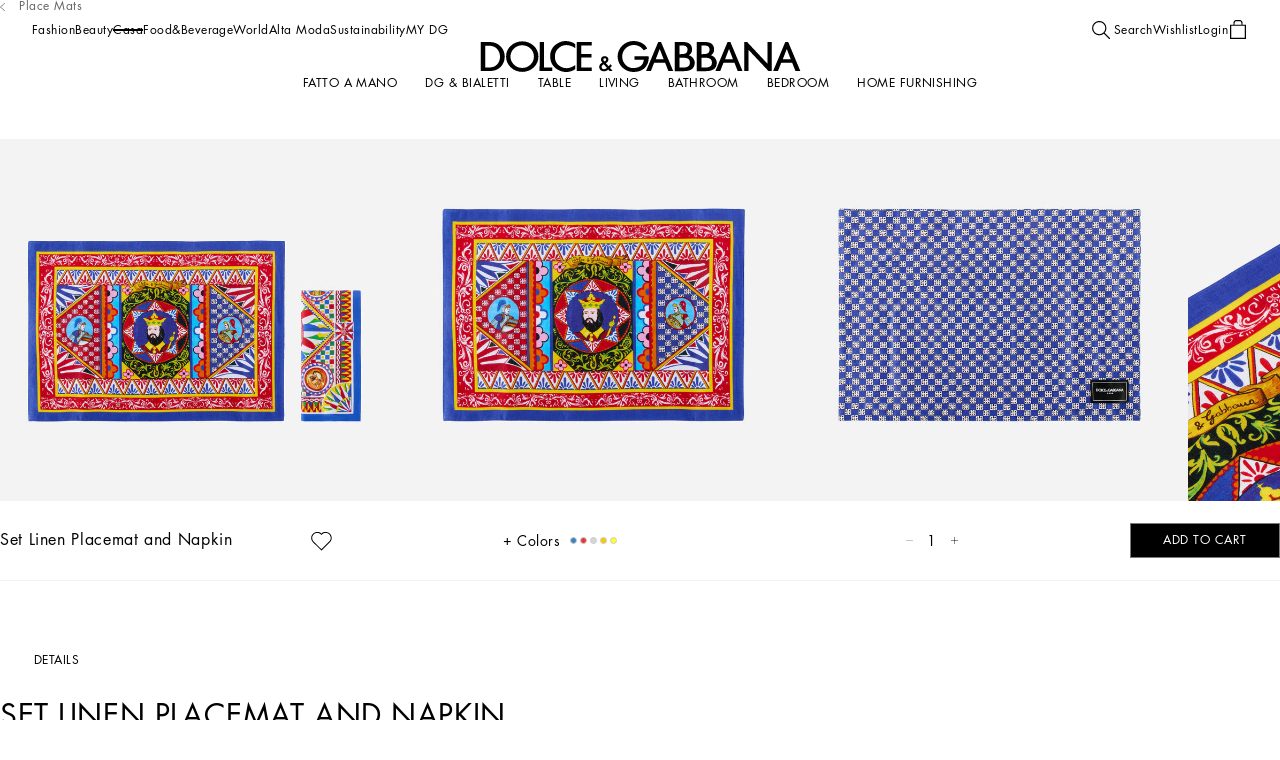

--- FILE ---
content_type: application/javascript; charset=utf8
request_url: https://www.dolcegabbana.com/mobify/bundle/10059/FlyoutPerfectWithProductInfo.js
body_size: 708
content:
"use strict";(self.__LOADABLE_LOADED_CHUNKS__=self.__LOADABLE_LOADED_CHUNKS__||[]).push([[1054],{55801:(e,t,o)=>{o.r(t),o.d(t,{default:()=>M});var r=o(77810),a=o(34692),c=o(24848),i=o(21189),s=o(25124),n=o(51367),l=o(69122),u=o.n(l),d=o(89703);const f=({className:e,productSkuId:t})=>r.createElement(d.A,{variant:"span",classNames:u()(e)},t);var _=o(87455),p=o(78756),m=o(19422),h=o(24641),g=o(12233),y=o(54014),A=o(52651);const P={loop:!1,paginationConfig:{enabled:!0,clickable:!0,renderBullet:function(e,t){return`<div><span class="${t}"></span></div>`}},enablePaginationNumbers:!0,navigationConfig:{enabled:!1},plainNumeration:!0,resistanceRatio:0},E="FlyoutPerfectWithProductInfo__perfect-with-flyout-product-info__container--P7wyA",I="FlyoutPerfectWithProductInfo__perfect-with-flyout-product-info__content--gYCzg",N="FlyoutPerfectWithProductInfo__perfect-with-flyout-product-info__media--THZD1",v="FlyoutPerfectWithProductInfo__perfect-with-flyout-product-info__heading--dQZZw",C="FlyoutPerfectWithProductInfo__perfect-with-flyout-product-info__heading-title-wrapper--oKAaY",w="FlyoutPerfectWithProductInfo__perfect-with-flyout-product-info__badges--A5y9D",F="FlyoutPerfectWithProductInfo__perfect-with-flyout-product-info__wishlist--YqF1_",W="FlyoutPerfectWithProductInfo__perfect-with-flyout-product-info__product-sku--papox",L="FlyoutPerfectWithProductInfo__perfect-with-flyout-product-info__product-description--PIJxu",D="FlyoutPerfectWithProductInfo__product-title-link--FXECK",k="FlyoutPerfectWithProductInfo__product-sku-text--tNKrM",M=()=>{const e=(0,i.lk)(),t=(0,a.A)(),o=(0,i._Z)().getCurrentCustomer(),l=(0,g.Li)("activeProduct"),u=(0,i.Bj)(l.variationGroupId),{managerRepository:d}=(0,h.f)(),M=d.getConfigurationsMgr().get("sitePreferences.enableNotAuthenticatedCustomerWishlist"),R=(0,r.useCallback)((()=>{e.dismiss()}),[]);return u&&u.isReady()?r.createElement(m.Ay,{id:A.MY,flyoutClassName:E,showCloseButton:!0,effect:m.ll.FADE,direction:m.Pv.RIGHT_TO_LEFT},r.createElement(p.A,{product:u,classNames:I},r.createElement(p.A.Media,{classNames:N,mediaType:s.T9.CAROUSEL,carouselConfig:P,hoverEffect:!1,pushDataLayerClickEvent:!1}),r.createElement(p.A.Badges,{classNames:w}),r.createElement("div",{className:v},r.createElement(p.A.WishlistToggle,{onAfterAdd:o=>{o?(e.dismiss(),e.success(r.createElement(n.A,{isRemoved:!1,closeSuccessMsg:R}),(0,_.ad)())):(e.error(t.formatMessage(y.A.errorMsg)),(0,_.ad)())},onAfterRemove:a=>{a?(M||null!=o&&o.isRegistered)&&(e.dismiss(),e.error(r.createElement(n.A,{isRemoved:!0,closeSuccessMsg:R}),(0,_.ad)())):(e.error(t.formatMessage(y.A.errorMsg)),(0,_.ad)())},source:c.Xj.WEAR_THIS_WITH,position:l.position,classNames:F,handleVariationGroupCheck:!0}),r.createElement(p.A.Name,{classNames:{wrapper:C,name:D},pushDataLayerClickEvent:!1})),u.getVariationGroupId()&&r.createElement("div",{className:W},r.createElement(f,{className:k,productSkuId:u.getVariationGroupId()}))),r.createElement("div",{className:L,dangerouslySetInnerHTML:{__html:u.getLongDescription()}})):null}}}]);

--- FILE ---
content_type: application/javascript; charset=utf8
request_url: https://www.dolcegabbana.com/mobify/bundle/10059/8297.js
body_size: 1311
content:
"use strict";(self.__LOADABLE_LOADED_CHUNKS__=self.__LOADABLE_LOADED_CHUNKS__||[]).push([[8297],{24166:(e,t,a)=>{a.d(t,{MQ:()=>i,dY:()=>r});let r=function(e){return e.PDP="pdp",e}({}),i=function(e){return e.PDP="pdp",e.PLP="plp",e.MINICART="minicart",e.CHECKOUT="checkout",e.GALLERY="gallery",e}({})},46742:(e,t,a)=>{a.d(t,{w:()=>r});let r=function(e){return e.PDP="pdp",e.MINICART="minicart",e.MINICART_EDIT="minicartEdit",e}({})},93187:(e,t,a)=>{a.d(t,{A:()=>E});var r=a(68175),i=a(77810),n=a(34692),o=a(69122),l=a.n(o),s=a(57310),c=a(83111),d=a(36606),u=a(24641),p=a(25470),m=a(12233),b=a(46742);const _=(0,a(16602).YK)({label_pdp_mob:{id:"product.personalization.label_pdp",defaultMessage:[{type:0,value:"Personalize"}]},label_pdp_dsk:{id:"product.personalization.label_pdp",defaultMessage:[{type:0,value:"Personalize"}]},label_minicart_mob:{id:"product.personalization.label_pdp",defaultMessage:[{type:0,value:"Personalize"}]},label_minicart_dsk:{id:"product.personalization.label_minicart",defaultMessage:[{type:0,value:"Add Personalization"}]},label_minicartEdit_mob:{id:"product.personalization.label_minicartEdit",defaultMessage:[{type:0,value:"Edit"}]},label_minicartEdit_dsk:{id:"product.personalization.label_minicartEdit",defaultMessage:[{type:0,value:"Edit"}]},ariaLabel_minicartEdit:{id:"product.personalization.ariaLabel_minicartEdit",defaultMessage:[{type:0,value:"Edit Personalization"}]}}),g="ProductPersonalizationButton__product-personalization__btn--ZKQNr",f="ProductPersonalizationButton__product-personalization__btn__content--j8m7p";function y(e,t){var a=Object.keys(e);if(Object.getOwnPropertySymbols){var r=Object.getOwnPropertySymbols(e);t&&(r=r.filter((function(t){return Object.getOwnPropertyDescriptor(e,t).enumerable}))),a.push.apply(a,r)}return a}function A(e){for(var t=1;t<arguments.length;t++){var a=null!=arguments[t]?arguments[t]:{};t%2?y(Object(a),!0).forEach((function(t){(0,r.A)(e,t,a[t])})):Object.getOwnPropertyDescriptors?Object.defineProperties(e,Object.getOwnPropertyDescriptors(a)):y(Object(a)).forEach((function(t){Object.defineProperty(e,t,Object.getOwnPropertyDescriptor(a,t))}))}return e}const E=({type:e=b.w.PDP,product:t,basketItemId:a="",initialPersonalization:r=""})=>{const{managerRepository:o}=(0,u.f)(),y=(0,n.A)(),{openPersonalizationFlyout:E}=(0,m.sB)(),{setSizeSelectorData:h}=(0,d.j)()||{},k=(0,i.useCallback)((()=>{const e=t.getVariationGroupId(),i={variationGroupID:e,basketItemId:a,message:r};if(o.getFlyoutsMgr().closeAllFlyouts(),o.getPopupsMgr().closeAllPopups(),t.isVariant())i.variantID=t.getProductId(),a&&(i.basketItemId=a);else{if(!t.isSingleVariant())return h({productID:e,callback:e=>{o.getFlyoutsMgr().closeFlyout("sizeSelector"),E(A(A({},i),{},{variantID:e}))}}),o.getFlyoutsMgr().openFlyout("sizeSelector");i.variantID=t.getSingleVariant().getProductId()}E(i)}),[t.isVariant(),t.getUpdateTimestamp(),r,a]),P=(0,i.useMemo)((()=>{switch(e){case b.w.PDP:return{mob:{label:y.formatMessage(_[`label_${e}_mob`]),variant:"tertiary",iconName:"engraving-pdp"},dsk:{label:y.formatMessage(_[`label_${e}_dsk`]),variant:"tertiary",iconName:"engraving-pdp"}};case b.w.MINICART:return{mob:{label:y.formatMessage(_[`label_${e}_mob`]),showAsLink:!0},dsk:{label:y.formatMessage(_[`label_${e}_dsk`]),showAsLink:!0,iconName:"engraving",iconHeight:12,iconWidth:12}};case b.w.MINICART_EDIT:return{mob:{label:y.formatMessage(_[`label_${e}_mob`]),showAsLink:!0,ariaLabel:y.formatMessage(_.ariaLabel_minicartEdit)},dsk:{label:y.formatMessage(_[`label_${e}_dsk`]),showAsLink:!0,ariaLabel:y.formatMessage(_.ariaLabel_minicartEdit)}}}}),[e,y]);return i.createElement(i.Fragment,null,i.createElement(c.A,{query:"<=large"},i.createElement(s.A,{classNames:l()(g,e),showAsLink:P.mob.showAsLink,variant:P.mob.variant,onClick:k,ariaLabel:P.mob.ariaLabel},i.createElement("span",{className:f},P.mob.label),P.mob.iconName&&i.createElement(p.A,{name:P.mob.iconName,title:P.mob.label,height:P.mob.iconHeight,width:P.mob.iconWidth}))),i.createElement(c.A,{query:">large"},i.createElement(s.A,{classNames:l()(g,e),showAsLink:P.dsk.showAsLink,variant:P.dsk.variant,onClick:k,ariaLabel:P.dsk.ariaLabel},i.createElement("span",{className:f},P.dsk.label),P.dsk.iconName&&i.createElement(p.A,{name:P.dsk.iconName,title:P.dsk.label,height:P.dsk.iconHeight,width:P.dsk.iconWidth}))))}},10472:(e,t,a)=>{a.d(t,{A:()=>_});var r=a(28407),i=a(77810),n=a(34692),o=a(69122),l=a.n(o),s=a(21189),c=a(25470),d=a(57310);const u=(0,a(16602).YK)({error:{id:"productLineItem.error",defaultMessage:[{type:0,value:"Can't add product to cart"}]}}),p="ProductQuantity__product-quantity--eEn5J",m="ProductQuantity__product-quantity__value--DWdXM",b="ProductQuantity__product-quantity__button--ffBCN",_=({classNames:e,stockLevel:t,quantity:a,handleIncreaseQuantity:o,handleDecreaseQuantity:_})=>{const g=(0,s.lk)(),f=(0,n.A)(),y=function(){var e=(0,r.A)((function*(){if(t!==a)try{o()}catch(e){g.error(f.formatMessage(u.error))}}));return function(){return e.apply(this,arguments)}}(),A=function(){var e=(0,r.A)((function*(){if(1!==a)try{_()}catch(e){g.error(f.formatMessage(u.error))}}));return function(){return e.apply(this,arguments)}}();return i.createElement("div",{className:l()(p,e)},i.createElement(d.A,{ariaDisabled:1===a,classNames:b,variant:"secondary",showAsLink:!0,onClick:A},i.createElement(c.A,{name:"minus",title:"decrease product quantity",width:10,height:10})),i.createElement("div",{className:m},a),i.createElement(d.A,{ariaDisabled:!t||t===a,classNames:b,variant:"secondary",showAsLink:!0,onClick:y},i.createElement(c.A,{name:"plus",title:"increase product quantity",width:7,height:7})))}},63527:(e,t,a)=>{a.d(t,{f:()=>r});let r=function(e){return e.FRAGRANCES="FRAGRANCES",e.MAKEUP="MAKEUP",e.HOME="HOME",e}({})}}]);

--- FILE ---
content_type: application/javascript; charset=utf8
request_url: https://www.dolcegabbana.com/mobify/bundle/10059/runtime.js
body_size: 3322
content:
(()=>{"use strict";var e,t,r,o,a,n,d={},c={};function i(e){var t=c[e];if(void 0!==t)return t.exports;var r=c[e]={id:e,loaded:!1,exports:{}};return d[e].call(r.exports,r,r.exports,i),r.loaded=!0,r.exports}i.m=d,i.c=c,i.amdD=function(){throw new Error("define cannot be used indirect")},i.amdO={},e=[],i.O=(t,r,o,a)=>{if(!r){var n=1/0;for(l=0;l<e.length;l++){for(var[r,o,a]=e[l],d=!0,c=0;c<r.length;c++)(!1&a||n>=a)&&Object.keys(i.O).every((e=>i.O[e](r[c])))?r.splice(c--,1):(d=!1,a<n&&(n=a));if(d){e.splice(l--,1);var f=o();void 0!==f&&(t=f)}}return t}a=a||0;for(var l=e.length;l>0&&e[l-1][2]>a;l--)e[l]=e[l-1];e[l]=[r,o,a]},i.F={},i.E=e=>{Object.keys(i.F).map((t=>{i.F[t](e)}))},i.n=e=>{var t=e&&e.__esModule?()=>e.default:()=>e;return i.d(t,{a:t}),t},r=Object.getPrototypeOf?e=>Object.getPrototypeOf(e):e=>e.__proto__,i.t=function(e,o){if(1&o&&(e=this(e)),8&o)return e;if("object"==typeof e&&e){if(4&o&&e.__esModule)return e;if(16&o&&"function"==typeof e.then)return e}var a=Object.create(null);i.r(a);var n={};t=t||[null,r({}),r([]),r(r)];for(var d=2&o&&e;"object"==typeof d&&!~t.indexOf(d);d=r(d))Object.getOwnPropertyNames(d).forEach((t=>n[t]=()=>e[t]));return n.default=()=>e,i.d(a,n),a},i.d=(e,t)=>{for(var r in t)i.o(t,r)&&!i.o(e,r)&&Object.defineProperty(e,r,{enumerable:!0,get:t[r]})},i.f={},i.e=e=>Promise.all(Object.keys(i.f).reduce(((t,r)=>(i.f[r](e,t),t)),[])),i.u=e=>(({458:"return-order",473:"FlyoutPerfectWithProducts",930:"myaccount",1017:"FlyoutServiceCardInfo",1054:"FlyoutPerfectWithProductInfo",1146:"flyouts_colorSelector",1877:"set-password",1905:"pages-clp",2982:"product-detail",3295:"FlyoutEngraving",3363:"pages-debug",3402:"pages-product-detail-ProductDetailApi",3744:"store-credit",3758:"empty-page",3846:"oauth-reentry",3866:"oauth-register",3953:"flyouts_bundleProductDescription",4073:"flyouts_bundleKitColor",4261:"custom-bundle.virtualMirror",4296:"sitemap",4367:"flyouts_bundleKitSize",4429:"api-router",4507:"FlyoutWishlist",4580:"PopupWorldPayThreeDS",4813:"gift-certificate-purchase",4852:"orders",4939:"flyouts_perfectWith",5165:"Return",5225:"Carousel",5386:"FlyoutCountryLanguage",5450:"reset-password",6127:"track-order",6158:"ProductDetailInfoContent",6234:"custom-bundle.plyr",6427:"flyouts_minicard",6580:"flyouts_search",6608:"flyouts_sizeSelector",6870:"wishlist",7018:"pages-category",7796:"custom-bundle.wanna",8058:"FlyoutPersonalization",8750:"PopupNotifyMe",8888:"personal-data",9649:"page-not-found"}[e]||e)+".js"),i.miniCssF=e=>e+"_"+({458:"return-order",473:"FlyoutPerfectWithProducts",930:"myaccount",1017:"FlyoutServiceCardInfo",1054:"FlyoutPerfectWithProductInfo",1146:"flyouts_colorSelector",1877:"set-password",1905:"pages-clp",3295:"FlyoutEngraving",3744:"store-credit",3866:"oauth-register",3953:"flyouts_bundleProductDescription",4073:"flyouts_bundleKitColor",4296:"sitemap",4367:"flyouts_bundleKitSize",4507:"FlyoutWishlist",4580:"PopupWorldPayThreeDS",4813:"gift-certificate-purchase",4852:"orders",4939:"flyouts_perfectWith",5165:"Return",5225:"Carousel",5386:"FlyoutCountryLanguage",5450:"reset-password",6127:"track-order",6158:"ProductDetailInfoContent",6427:"flyouts_minicard",6580:"flyouts_search",6608:"flyouts_sizeSelector",6870:"wishlist",7018:"pages-category",8058:"FlyoutPersonalization",8750:"PopupNotifyMe",8888:"personal-data"}[e]||e)+"_"+{458:"9e297ffb60f287104b26",473:"36a751d7fccb240e61ae",706:"d219861ac3f495fb768a",930:"279df4ab4aaafb5dcc96",1017:"bdef4bb25c3fe9107b34",1054:"7e6c6da3b7dfa246f01c",1146:"7971d7862c930120edea",1877:"538a5b88472f8a0795cb",1905:"58f44bea0adda87f735b",2527:"6b5331e28720c3fda2fb",3295:"082f022b60133d6de780",3744:"dffac9c7052455164084",3866:"02b003bb140ebbf79f6b",3953:"2856bd7b339536dcf67d",4073:"ed8f67282535a142cf1a",4296:"ecd809ca69d59ff7bb6e",4367:"b81904d0e19c346359bd",4507:"fd6585b7a86bbbba5994",4580:"33055b21826bfc3addcc",4813:"f2cbd5f4d5137cd25f16",4852:"c5e15e25ba115b209431",4939:"fd41f8ffe3a7f8d32df0",5165:"08d19a6b067b3e6637e2",5225:"de6c174cc020d1713d8d",5238:"5793d137ecfdf8c7564f",5339:"1129d51608bfe432affb",5386:"75193f67ea15096b2c81",5450:"8ae8d8dd63deb893b123",6127:"98c0a3cc2f0b0f068b22",6158:"45c5a3f62eb3a2423ed4",6427:"1e9274b9f41c13830755",6580:"b2a925e27ece5ca9567f",6608:"c13bda1e0b04898bc7df",6870:"ae12fbc55ce32819b281",7018:"9b9428130ef134d6e414",8058:"46f3f5c8e4792b7772f9",8297:"593dc2a608805abfaed5",8750:"8ba02529324944cfaf87",8888:"bb08c22cdcd2e9f30458",9019:"53aa625e829e33458907",9479:"04d098697aed116af88a"}[e]+".css",i.g=function(){if("object"==typeof globalThis)return globalThis;try{return this||new Function("return this")()}catch(e){if("object"==typeof window)return window}}(),i.o=(e,t)=>Object.prototype.hasOwnProperty.call(e,t),o={},a="pwa_dg:",i.l=(e,t,r,n)=>{if(o[e])o[e].push(t);else{var d,c;if(void 0!==r)for(var f=document.getElementsByTagName("script"),l=0;l<f.length;l++){var u=f[l];if(u.getAttribute("src")==e||u.getAttribute("data-webpack")==a+r){d=u;break}}d||(c=!0,(d=document.createElement("script")).charset="utf-8",d.timeout=120,i.nc&&d.setAttribute("nonce",i.nc),d.setAttribute("data-webpack",a+r),d.src=e),o[e]=[t];var s=(t,r)=>{d.onerror=d.onload=null,clearTimeout(b);var a=o[e];if(delete o[e],d.parentNode&&d.parentNode.removeChild(d),a&&a.forEach((e=>e(r))),t)return t(r)},b=setTimeout(s.bind(null,void 0,{type:"timeout",target:d}),12e4);d.onerror=s.bind(null,d.onerror),d.onload=s.bind(null,d.onload),c&&document.head.appendChild(d)}},i.r=e=>{"undefined"!=typeof Symbol&&Symbol.toStringTag&&Object.defineProperty(e,Symbol.toStringTag,{value:"Module"}),Object.defineProperty(e,"__esModule",{value:!0})},i.nmd=e=>(e.paths=[],e.children||(e.children=[]),e),i.j=9121,i.p="",(()=>{if("undefined"!=typeof document){var e=e=>new Promise(((t,r)=>{var o=i.miniCssF(e),a=i.p+o;if(((e,t)=>{for(var r=document.getElementsByTagName("link"),o=0;o<r.length;o++){var a=(d=r[o]).getAttribute("data-href")||d.getAttribute("href");if("stylesheet"===d.rel&&(a===e||a===t))return d}var n=document.getElementsByTagName("style");for(o=0;o<n.length;o++){var d;if((a=(d=n[o]).getAttribute("data-href"))===e||a===t)return d}})(o,a))return t();((e,t,r,o,a)=>{var n=document.createElement("link");n.rel="stylesheet",n.type="text/css",i.nc&&(n.nonce=i.nc),n.onerror=n.onload=r=>{if(n.onerror=n.onload=null,"load"===r.type)o();else{var d=r&&r.type,c=r&&r.target&&r.target.href||t,i=new Error("Loading CSS chunk "+e+" failed.\n("+d+": "+c+")");i.name="ChunkLoadError",i.code="CSS_CHUNK_LOAD_FAILED",i.type=d,i.request=c,n.parentNode&&n.parentNode.removeChild(n),a(i)}},n.href=t,r?r.parentNode.insertBefore(n,r.nextSibling):document.head.appendChild(n)})(e,a,null,t,r)})),t={9121:0};i.f.miniCss=(r,o)=>{t[r]?o.push(t[r]):0!==t[r]&&{458:1,473:1,706:1,930:1,1017:1,1054:1,1146:1,1877:1,1905:1,2527:1,3295:1,3744:1,3866:1,3953:1,4073:1,4296:1,4367:1,4507:1,4580:1,4813:1,4852:1,4939:1,5165:1,5225:1,5238:1,5339:1,5386:1,5450:1,6127:1,6158:1,6427:1,6580:1,6608:1,6870:1,7018:1,8058:1,8297:1,8750:1,8888:1,9019:1,9479:1}[r]&&o.push(t[r]=e(r).then((()=>{t[r]=0}),(e=>{throw delete t[r],e})))},i.F.miniCss=e=>{if((!i.o(t,e)||void 0===t[e])&&/^(1(017|054|146|877|905)|3(295|744|866|953)|4(5(07|8|80)|(07|7|81)3|296|367|852|939)|5(165|225|238|339|386|450)|6([14]27|158|580|608|870)|70(18|6)|8(058|297|750|792|888)|9(019|30|479)|2527)$/.test(e)){t[e]=null;var r=document.createElement("link");i.nc&&r.setAttribute("nonce",i.nc),r.rel="prefetch",r.as="style",r.href=i.p+i.miniCssF(e),document.head.appendChild(r)}}}})(),(()=>{i.b=document.baseURI||self.location.href;var e={9121:0};i.f.j=(t,r)=>{var o=i.o(e,t)?e[t]:void 0;if(0!==o)if(o)r.push(o[2]);else if(9121!=t){var a=new Promise(((r,a)=>o=e[t]=[r,a]));r.push(o[2]=a);var n=i.p+i.u(t),d=new Error;i.l(n,(r=>{if(i.o(e,t)&&(0!==(o=e[t])&&(e[t]=void 0),o)){var a=r&&("load"===r.type?"missing":r.type),n=r&&r.target&&r.target.src;d.message="Loading chunk "+t+" failed.\n("+a+": "+n+")",d.name="ChunkLoadError",d.type=a,d.request=n,o[1](d)}}),"chunk-"+t,t)}else e[t]=0},i.F.j=t=>{if((!i.o(e,t)||void 0===e[t])&&9121!=t){e[t]=null;var r=document.createElement("link");i.nc&&r.setAttribute("nonce",i.nc),r.rel="prefetch",r.as="script",r.href=i.p+i.u(t),document.head.appendChild(r)}},i.O.j=t=>0===e[t];var t=(t,r)=>{var o,a,[n,d,c]=r,f=0;if(n.some((t=>0!==e[t]))){for(o in d)i.o(d,o)&&(i.m[o]=d[o]);if(c)var l=c(i)}for(t&&t(r);f<n.length;f++)a=n[f],i.o(e,a)&&e[a]&&e[a][0](),e[a]=0;return i.O(l)},r=self.__LOADABLE_LOADED_CHUNKS__=self.__LOADABLE_LOADED_CHUNKS__||[];r.forEach(t.bind(null,0)),r.push=t.bind(null,r.push.bind(r))})(),i.nc=void 0,n={2982:[3334,4939,1251,4073,4367,3953],3402:[3334,4939,1251,4073,4367,3953]},i.f.prefetch=(e,t)=>Promise.all(t).then((()=>{var t=n[e];Array.isArray(t)&&t.map(i.E)}))})();